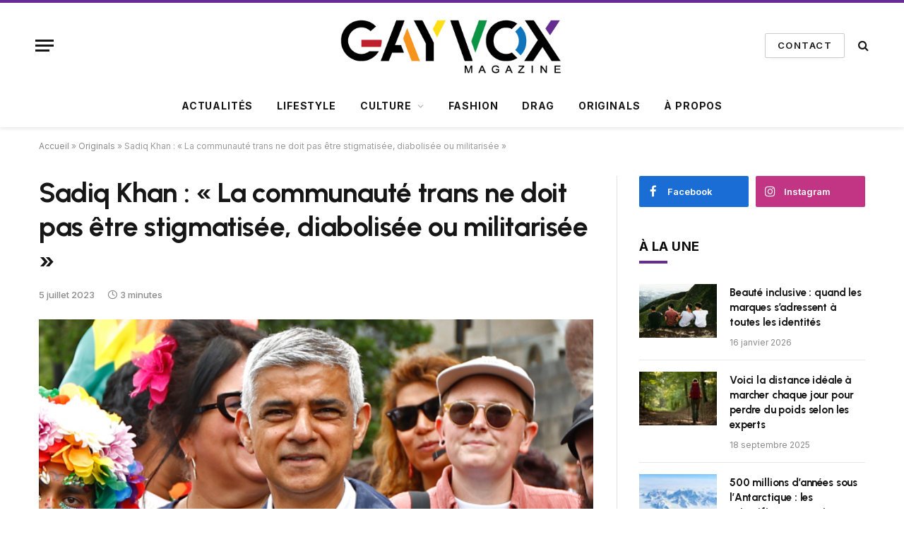

--- FILE ---
content_type: application/javascript; charset=utf-8
request_url: https://www.gayvox.fr/wp-content/cache/min/1/wp-content/plugins/mailchimp-for-wp/assets/js/forms.js?ver=1767657858
body_size: 2031
content:
(()=>{var e={1677:()=>{function e(e){for(var t=!!e.getAttribute("data-show-if"),r=t?e.getAttribute("data-show-if").split(":"):e.getAttribute("data-hide-if").split(":"),n=r[0],a=(r.length>1?r[1]:"*").split("|"),i=function(e,t){for(var r=[],n=e.querySelectorAll('input[name="'+t+'"],select[name="'+t+'"],textarea[name="'+t+'"]'),a=0;a<n.length;a++){var i=n[a];("radio"!==i.type&&"checkbox"!==i.type||i.checked)&&r.push(i.value)}return r}(function(e){for(var t=e;t.parentElement;)if("FORM"===(t=t.parentElement).tagName)return t;return null}(e),n),o=!1,s=0;s<i.length;s++){var c=i[s];if(o=a.indexOf(c)>-1||a.indexOf("*")>-1&&c.length>0)break}e.style.display=t?o?"":"none":o?"none":"";var u=e.querySelectorAll("input,select,textarea");[].forEach.call(u,(function(e){(o||t)&&e.getAttribute("data-was-required")&&(e.required=!0,e.removeAttribute("data-was-required")),o&&t||!e.required||(e.setAttribute("data-was-required","true"),e.required=!1)}))}function t(){var t=document.querySelectorAll(".mc4wp-form [data-show-if],.mc4wp-form [data-hide-if]");[].forEach.call(t,e)}function r(t){if(t.target&&t.target.form&&!(t.target.form.className.indexOf("mc4wp-form")<0)){var r=t.target.form.querySelectorAll("[data-show-if],[data-hide-if]");[].forEach.call(r,e)}}document.addEventListener("keyup",r,!0),document.addEventListener("change",r,!0),document.addEventListener("mc4wp-refresh",t,!0),window.addEventListener("load",t),t()},2573:(e,t,r)=>{var n=r(7422),a=r(3409),i=function(e,t){this.id=e,this.element=t||document.createElement("form"),this.name=this.element.getAttribute("data-name")||"Form #"+this.id,this.errors=[],this.started=!1};i.prototype.setData=function(e){try{a(this.element,e)}catch(e){console.error(e)}},i.prototype.getData=function(){return n(this.element,{hash:!0,empty:!0})},i.prototype.getSerializedData=function(){return n(this.element,{hash:!1,empty:!0})},i.prototype.setResponse=function(e){this.element.querySelector(".mc4wp-response").innerHTML=e},i.prototype.reset=function(){this.setResponse(""),this.element.querySelector(".mc4wp-form-fields").style.display="",this.element.reset()},e.exports=i},8592:(e,t,r)=>{var n=r(2573),a=[],i={};function o(e,t){i[e]=i[e]||[],i[e].forEach((function(e){return e.apply(null,t)}))}function s(e,t){t=t||parseInt(e.getAttribute("data-id"))||0;var r=new n(t,e);return a.push(r),r}e.exports={get:function(e){e=parseInt(e);for(var t=0;t<a.length;t++)if(a[t].id===e)return a[t];return s(document.querySelector(".mc4wp-form-"+e),e)},getByElement:function(e){for(var t=e.form||e,r=0;r<a.length;r++)if(a[r].element===t)return a[r];return s(t)},on:function(e,t){i[e]=i[e]||[],i[e].push(t)},off:function(e,t){i[e]=i[e]||[],i[e]=i[e].filter((function(e){return e!==t}))},trigger:function(e,t){"submit"===e||e.indexOf(".submit")>0?o(e,t):window.setTimeout((function(){o(e,t)}),1)}}},7422:e=>{var t=/^(?:submit|button|image|reset|file)$/i,r=/^(?:input|select|textarea|keygen)/i,n=/(\[[^\[\]]*\])/g;function a(e,t,r){if(0===t.length)return r;var n=t.shift(),i=n.match(/^\[(.+?)\]$/);if("[]"===n)return e=e||[],Array.isArray(e)?e.push(a(null,t,r)):(e._values=e._values||[],e._values.push(a(null,t,r))),e;if(i){var o=i[1],s=+o;isNaN(s)?(e=e||{})[o]=a(e[o],t,r):(e=e||[])[s]=a(e[s],t,r)}else e[n]=a(e[n],t,r);return e}function i(e,t,r){if(t.match(n))a(e,function(e){var t=[],r=new RegExp(n),a=/^([^\[\]]*)/.exec(e);for(a[1]&&t.push(a[1]);null!==(a=r.exec(e));)t.push(a[1]);return t}(t),r);else{var i=e[t];i?(Array.isArray(i)||(e[t]=[i]),e[t].push(r)):e[t]=r}return e}function o(e,t,r){return r=r.replace(/(\r)?\n/g,"\r\n"),r=(r=encodeURIComponent(r)).replace(/%20/g,"+"),e+(e?"&":"")+encodeURIComponent(t)+"="+r}e.exports=function(e,n){"object"!=typeof n?n={hash:!!n}:void 0===n.hash&&(n.hash=!0);for(var a=n.hash?{}:"",s=n.serializer||(n.hash?i:o),c=e&&e.elements?e.elements:[],u=Object.create(null),l=0;l<c.length;++l){var f=c[l];if((n.disabled||!f.disabled)&&f.name&&r.test(f.nodeName)&&!t.test(f.type)){var d=f.name,m=f.value;if("checkbox"!==f.type&&"radio"!==f.type||f.checked||(m=void 0),n.empty){if("checkbox"!==f.type||f.checked||(m=""),"radio"===f.type&&(u[f.name]||f.checked?f.checked&&(u[f.name]=!0):u[f.name]=!1),null==m&&"radio"==f.type)continue}else if(!m)continue;if("select-multiple"!==f.type)a=s(a,d,m);else{m=[];for(var p=f.options,h=!1,v=0;v<p.length;++v){var g=p[v],y=n.empty&&!g.value,w=g.value||y;g.selected&&w&&(h=!0,a=n.hash&&"[]"!==d.slice(d.length-2)?s(a,d+"[]",g.value):s(a,d,g.value))}!h&&n.empty&&(a=s(a,d,""))}}}if(n.empty)for(var d in u)u[d]||(a=s(a,d,""));return a}},3409:e=>{e.exports&&(e.exports=function e(t,r,n){for(var a in r)if(r.hasOwnProperty(a)){var i=a,o=r[a];if(void 0===o&&(o=""),null===o&&(o=""),void 0!==n&&(i=n+"["+a+"]"),o.constructor===Array)i+="[]";else if("object"==typeof o){e(t,o,i);continue}var s=t.elements.namedItem(i);if(s)switch(s.type||s[0].type){default:s.value=o;break;case"radio":case"checkbox":for(var c=o.constructor===Array?o:[o],u=0;u<s.length;u++)s[u].checked=c.indexOf(s[u].value)>-1;break;case"select-multiple":c=o.constructor===Array?o:[o];for(var l=0;l<s.options.length;l++)s.options[l].selected=c.indexOf(s.options[l].value)>-1;break;case"select":case"select-one":s.value=o.toString()||o;break;case"date":s.value=new Date(o).toISOString().split("T")[0]}}})}},t={};function r(n){var a=t[n];if(void 0!==a)return a.exports;var i=t[n]={exports:{}};return e[n](i,i.exports,r),i.exports}(()=>{var e=window.mc4wp||{},t=r(8592);function n(e,r){t.trigger(r[0].id+"."+e,r),t.trigger(e,r)}function a(e,t){document.addEventListener(e,(function(e){if(e.target){var r=e.target,n=!1;"string"==typeof r.className&&(n=r.className.indexOf("mc4wp-form")>-1),n||"function"!=typeof r.matches||(n=r.matches(".mc4wp-form *")),n&&t.call(e,e)}}),!0)}if(r(1677),a("submit",(function(e){var r=t.getByElement(e.target);e.defaultPrevented||t.trigger(r.id+".submit",[r,e]),e.defaultPrevented||t.trigger("submit",[r,e])})),a("focus",(function(e){var r=t.getByElement(e.target);r.started||(n("started",[r,e]),r.started=!0)})),a("change",(function(e){n("change",[t.getByElement(e.target),e])})),e.listeners){for(var i=e.listeners,o=0;o<i.length;o++)t.on(i[o].event,i[o].callback);delete e.listeners}e.forms=t,window.mc4wp=e})()})()